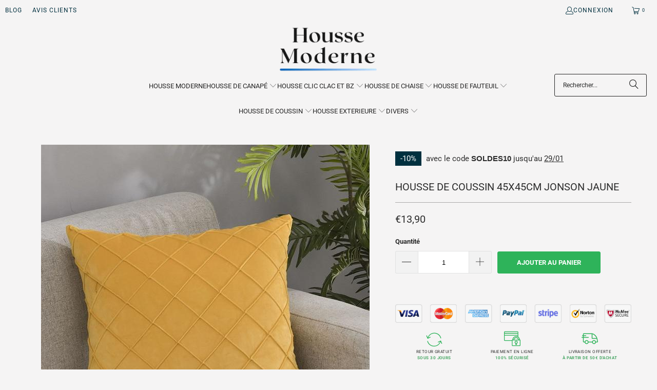

--- FILE ---
content_type: image/svg+xml
request_url: https://cdn.shopify.com/s/files/1/0263/6270/8027/files/paiementfuru.svg
body_size: -34
content:
<?xml version="1.0" encoding="utf-8"?>
<!-- Generator: Adobe Illustrator 21.0.0, SVG Export Plug-In . SVG Version: 6.00 Build 0)  -->
<svg version="1.1" id="Capa_1" xmlns="http://www.w3.org/2000/svg" xmlns:xlink="http://www.w3.org/1999/xlink" x="0px" y="0px"
	 viewBox="0 0 494.1 494.1" style="enable-background:new 0 0 494.1 494.1;" xml:space="preserve">
<style type="text/css">
	.st0{fill:#2EB35A;}
</style>
<g>
	<path class="st0" d="M483.6,277.3h-5c-2.3-36.4-21.8-68.2-50.3-87.5c0.5-1.2,0.8-2.5,0.8-3.9V53.2c0-15.1-12.3-27.3-27.3-27.3H27.3
		C12.3,25.8,0,38.1,0,53.2v234.1c0,15.1,12.3,27.3,27.3,27.3H235v130.7c0,12.6,10.3,22.9,22.9,22.9h213.3
		c12.6,0,22.9-10.3,22.9-22.9V287.8C494.1,282,489.4,277.3,483.6,277.3z M457.5,277.3h-14.6c-3.7-40-37.5-71.4-78.4-71.4
		s-74.7,31.4-78.4,71.4h-14.6c3.8-48,44.1-85.9,93-85.9S453.7,229.3,457.5,277.3z M421.8,277.3H307.3c3.6-28.4,27.9-50.4,57.3-50.4
		S418.1,249,421.8,277.3z M21,96.2h387v38.7H21V96.2z M27.3,46.8h374.3c3.5,0,6.3,2.8,6.3,6.3v22H21v-22
		C21,49.7,23.8,46.8,27.3,46.8z M27.3,293.6c-3.5,0-6.3-2.8-6.3-6.3V155.9h387V179c-13.4-5.5-28.1-8.6-43.5-8.6
		c-60.5,0-110.2,47.3-114.1,106.9h-5c-5.8,0-10.5,4.7-10.5,10.5v5.8H27.3z M473.1,445.3c0,1-0.9,1.9-1.9,1.9H257.9
		c-1,0-1.9-0.9-1.9-1.9v-147h217.1V445.3z"/>
	<path class="st0" d="M339.6,391.1v21.5c0,13.7,11.2,24.9,24.9,24.9s24.9-11.2,24.9-24.9v-21.5c12.5-8.3,20.3-22.4,20.3-37.7
		c0-24.9-20.3-45.2-45.2-45.2c-24.9,0-45.2,20.3-45.2,45.2C319.3,368.6,327.1,382.8,339.6,391.1z M364.5,329.1
		c13.4,0,24.2,10.9,24.2,24.2c0,9.4-5.6,18.1-14.2,22c-3.7,1.7-6.1,5.4-6.1,9.5v27.6c0,2.2-1.8,3.9-3.9,3.9c-2.2,0-3.9-1.8-3.9-3.9
		v-27.6c0-4.1-2.4-7.8-6.1-9.5c-8.6-3.9-14.2-12.6-14.2-22C340.3,340,351.2,329.1,364.5,329.1z"/>
</g>
</svg>
